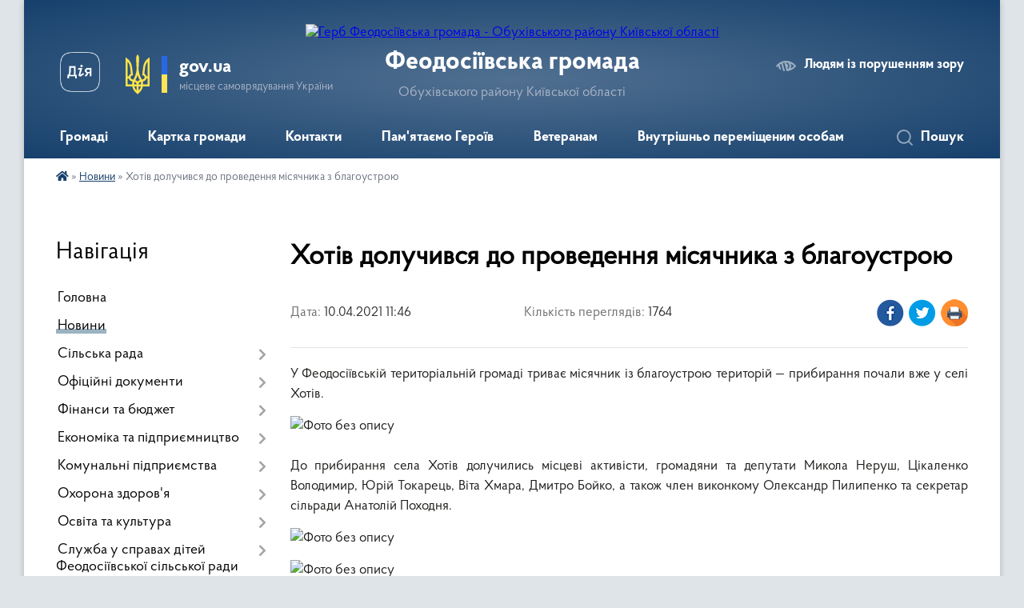

--- FILE ---
content_type: text/html; charset=UTF-8
request_url: https://feodosiivska-gromada.gov.ua/news/1618044536/
body_size: 15331
content:
<!DOCTYPE html>
<html lang="uk">
<head>
	<!--[if IE]><meta http-equiv="X-UA-Compatible" content="IE=edge"><![endif]-->
	<meta charset="utf-8">
	<meta name="viewport" content="width=device-width, initial-scale=1">
	<!--[if IE]><script>
		document.createElement('header');
		document.createElement('nav');
		document.createElement('main');
		document.createElement('section');
		document.createElement('article');
		document.createElement('aside');
		document.createElement('footer');
		document.createElement('figure');
		document.createElement('figcaption');
	</script><![endif]-->
	<title>Хотів долучився до проведення місячника з благоустрою | Феодосіївська громада Обухівського району Київської області</title>
	<meta name="description" content="У Феодосіївській територіальній громаді триває місячник із благоустрою територій &amp;mdash; прибирання почали вже у селі Хотів.. . . . До прибирання села Хотів долучились місцеві активісти, громадяни та депутати Микола Неруш, Цікаленко Володим">
	<meta name="keywords" content="Хотів, долучився, до, проведення, місячника, з, благоустрою, |, Феодосіївська, громада, Обухівського, району, Київської, області">

	
		<meta property="og:image" content="https://rada.info/upload/users_files/04362148/3acd2d2f27ad05c42648682ae9ac8a14.jpg">
	<meta property="og:image:width" content="1280">
	<meta property="og:image:height" content="960">
			<meta property="og:title" content="Хотів долучився до проведення місячника з благоустрою">
			<meta property="og:description" content="У Феодосіївській територіальній громаді триває місячник із благоустрою територій &amp;mdash; прибирання почали вже у селі Хотів.">
			<meta property="og:type" content="article">
	<meta property="og:url" content="https://feodosiivska-gromada.gov.ua/news/1618044536/">
		
		<link rel="apple-touch-icon" sizes="57x57" href="https://gromada.org.ua/apple-icon-57x57.png">
	<link rel="apple-touch-icon" sizes="60x60" href="https://gromada.org.ua/apple-icon-60x60.png">
	<link rel="apple-touch-icon" sizes="72x72" href="https://gromada.org.ua/apple-icon-72x72.png">
	<link rel="apple-touch-icon" sizes="76x76" href="https://gromada.org.ua/apple-icon-76x76.png">
	<link rel="apple-touch-icon" sizes="114x114" href="https://gromada.org.ua/apple-icon-114x114.png">
	<link rel="apple-touch-icon" sizes="120x120" href="https://gromada.org.ua/apple-icon-120x120.png">
	<link rel="apple-touch-icon" sizes="144x144" href="https://gromada.org.ua/apple-icon-144x144.png">
	<link rel="apple-touch-icon" sizes="152x152" href="https://gromada.org.ua/apple-icon-152x152.png">
	<link rel="apple-touch-icon" sizes="180x180" href="https://gromada.org.ua/apple-icon-180x180.png">
	<link rel="icon" type="image/png" sizes="192x192"  href="https://gromada.org.ua/android-icon-192x192.png">
	<link rel="icon" type="image/png" sizes="32x32" href="https://gromada.org.ua/favicon-32x32.png">
	<link rel="icon" type="image/png" sizes="96x96" href="https://gromada.org.ua/favicon-96x96.png">
	<link rel="icon" type="image/png" sizes="16x16" href="https://gromada.org.ua/favicon-16x16.png">
	<link rel="manifest" href="https://gromada.org.ua/manifest.json">
	<meta name="msapplication-TileColor" content="#ffffff">
	<meta name="msapplication-TileImage" content="https://gromada.org.ua/ms-icon-144x144.png">
	<meta name="theme-color" content="#ffffff">
	
	
		<meta name="robots" content="">
	
    <link rel="preload" href="https://cdnjs.cloudflare.com/ajax/libs/font-awesome/5.9.0/css/all.min.css" as="style">
	<link rel="stylesheet" href="https://cdnjs.cloudflare.com/ajax/libs/font-awesome/5.9.0/css/all.min.css" integrity="sha512-q3eWabyZPc1XTCmF+8/LuE1ozpg5xxn7iO89yfSOd5/oKvyqLngoNGsx8jq92Y8eXJ/IRxQbEC+FGSYxtk2oiw==" crossorigin="anonymous" referrerpolicy="no-referrer" />

    <link rel="preload" href="//gromada.org.ua/themes/km2/css/styles_vip.css?v=3.33" as="style">
	<link rel="stylesheet" href="//gromada.org.ua/themes/km2/css/styles_vip.css?v=3.33">
	<link rel="stylesheet" href="//gromada.org.ua/themes/km2/css/103681/theme_vip.css?v=1762201366">
	
		<!--[if lt IE 9]>
	<script src="https://oss.maxcdn.com/html5shiv/3.7.2/html5shiv.min.js"></script>
	<script src="https://oss.maxcdn.com/respond/1.4.2/respond.min.js"></script>
	<![endif]-->
	<!--[if gte IE 9]>
	<style type="text/css">
		.gradient { filter: none; }
	</style>
	<![endif]-->

</head>
<body class="">

	<a href="#top_menu" class="skip-link link" aria-label="Перейти до головного меню (Alt+1)" accesskey="1">Перейти до головного меню (Alt+1)</a>
	<a href="#left_menu" class="skip-link link" aria-label="Перейти до бічного меню (Alt+2)" accesskey="2">Перейти до бічного меню (Alt+2)</a>
    <a href="#main_content" class="skip-link link" aria-label="Перейти до головного вмісту (Alt+3)" accesskey="3">Перейти до текстового вмісту (Alt+3)</a>




	
	<div class="wrap">
		
		<header>
			<div class="header_wrap">
				<div class="logo">
					<a href="https://feodosiivska-gromada.gov.ua/" id="logo" class="form_2">
						<img src="https://rada.info/upload/users_files/04362148/gerb/cropped-ACzze-150150-2.png" alt="Герб Феодосіївська громада - Обухівського району Київської області">
					</a>
				</div>
				<div class="title">
					<div class="slogan_1">Феодосіївська громада</div>
					<div class="slogan_2">Обухівського району Київської області</div>
				</div>
				<div class="gov_ua_block">
					<a class="diia" href="https://diia.gov.ua/" target="_blank" rel="nofollow" title="Державні послуги онлайн"><img src="//gromada.org.ua/themes/km2/img/diia.png" alt="Логотип Diia"></a>
					<img src="//gromada.org.ua/themes/km2/img/gerb.svg" class="gerb" alt="Герб України">
					<span class="devider"></span>
					<div class="title">
						<b>gov.ua</b>
						<span>місцеве самоврядування України</span>
					</div>
				</div>
								<div class="alt_link">
					<a href="#" rel="nofollow" title="Режим високої контастності" onclick="return set_special('d7105c97720db74e9909faec5dbe95c6c8eca086');">Людям із порушенням зору</a>
				</div>
								
				<section class="top_nav">
					<nav class="main_menu" id="top_menu">
						<ul>
														<li class=" has-sub">
								<a href="https://feodosiivska-gromada.gov.ua/gromadi-09-32-39-14-12-2023/"><span>Громаді</span></a>
																<button onclick="return show_next_level(this);" aria-label="Показати підменю"></button>
																								<ul>
																		<li>
										<a href="https://feodosiivska-gromada.gov.ua/gromadskij-bjudzhet-09-21-45-15-09-2021/">Громадський бюджет</a>
																													</li>
																		<li>
										<a href="https://feodosiivska-gromada.gov.ua/gromadski-sluhannya-11-55-38-14-12-2023/">Громадські слухання</a>
																													</li>
																		<li>
										<a href="https://feodosiivska-gromada.gov.ua/gromadski-obgovorennya-11-56-49-14-12-2023/">Громадські обговорення</a>
																													</li>
																										</ul>
															</li>
														<li class="">
								<a href="https://feodosiivska-gromada.gov.ua/structure/"><span>Картка громади</span></a>
																							</li>
														<li class=" has-sub">
								<a href="https://feodosiivska-gromada.gov.ua/feedback/"><span>Контакти</span></a>
																<button onclick="return show_next_level(this);" aria-label="Показати підменю"></button>
																								<ul>
																		<li>
										<a href="https://feodosiivska-gromada.gov.ua/garyacha-liniya-kiivskoi-oblasnoi-vijskovoi-administracii-16-20-36-10-01-2023/">"Гаряча лінія" Київської обласної військової адміністрації</a>
																													</li>
																		<li>
										<a href="https://feodosiivska-gromada.gov.ua/about-us-16-15-06-04-11-2021/">About Us</a>
																													</li>
																										</ul>
															</li>
														<li class=" has-sub">
								<a href="https://feodosiivska-gromada.gov.ua/pamyat-geroiv-21-56-44-20-04-2023/"><span>Пам'ятаємо Героїв</span></a>
																<button onclick="return show_next_level(this);" aria-label="Показати підменю"></button>
																								<ul>
																		<li>
										<a href="https://feodosiivska-gromada.gov.ua/vshanuvannya-pamyati-16-22-14-13-04-2024/">Вшанування пам'яті</a>
																													</li>
																										</ul>
															</li>
														<li class=" has-sub">
								<a href="https://feodosiivska-gromada.gov.ua/veteranam-16-34-19-10-04-2024/"><span>Ветеранам</span></a>
																<button onclick="return show_next_level(this);" aria-label="Показати підменю"></button>
																								<ul>
																		<li>
										<a href="https://feodosiivska-gromada.gov.ua/novini-22-04-02-10-04-2024/">Новини</a>
																													</li>
																		<li>
										<a href="https://feodosiivska-gromada.gov.ua/putivnik-veterana-16-44-11-16-05-2025/">Путівник ветерана</a>
																													</li>
																										</ul>
															</li>
														<li class="">
								<a href="https://feodosiivska-gromada.gov.ua/vnutrishno-peremischenim-osobam-18-41-21-06-03-2025/"><span>Внутрішньо переміщеним особам</span></a>
																							</li>
																				</ul>
					</nav>
					&nbsp;
					<button class="menu-button" id="open-button"><i class="fas fa-bars"></i> Меню сайту</button>
					<a href="https://feodosiivska-gromada.gov.ua/search/" rel="nofollow" class="search_button">Пошук</a>
				</section>
				
			</div>
		</header>
				
		<section class="bread_crumbs">
		<div xmlns:v="http://rdf.data-vocabulary.org/#"><a href="https://feodosiivska-gromada.gov.ua/" title="Головна сторінка"><i class="fas fa-home"></i></a> &raquo; <a href="https://feodosiivska-gromada.gov.ua/news/" aria-current="page">Новини</a>  &raquo; <span>Хотів долучився до проведення місячника з благоустрою</span></div>
	</section>
	
	<section class="center_block">
		<div class="row">
			<div class="grid-25 fr">
				<aside>
				
									
										<div class="sidebar_title">Навігація</div>
										
					<nav class="sidebar_menu" id="left_menu">
						<ul>
														<li class="">
								<a href="https://feodosiivska-gromada.gov.ua/main/"><span>Головна</span></a>
																							</li>
														<li class="active">
								<a href="https://feodosiivska-gromada.gov.ua/news/"><span>Новини</span></a>
																							</li>
														<li class=" has-sub">
								<a href="https://feodosiivska-gromada.gov.ua/stvorennya-gromadi-19-56-59-28-12-2020/"><span>Сільська рада</span></a>
																<button onclick="return show_next_level(this);" aria-label="Показати підменю"></button>
																								<ul>
																		<li class=" has-sub">
										<a href="javascript:;"><span>Керівництво</span></a>
																				<button onclick="return show_next_level(this);" aria-label="Показати підменю"></button>
																														<ul>
																						<li><a href="https://feodosiivska-gromada.gov.ua/golova-gromadi-21-43-45-27-09-2022/"><span>Голова громади</span></a></li>
																						<li><a href="https://feodosiivska-gromada.gov.ua/sekretar-16-22-27-13-12-2023/"><span>Секретар</span></a></li>
																						<li><a href="https://feodosiivska-gromada.gov.ua/zastupnik-silskogo-golovi-17-48-22-28-12-2020/"><span>Заступники сільського голови</span></a></li>
																						<li><a href="https://feodosiivska-gromada.gov.ua/kerujuchij-spravami-16-25-16-12-09-2025/"><span>Керуючий справами</span></a></li>
																																</ul>
																			</li>
																		<li class=" has-sub">
										<a href="https://feodosiivska-gromada.gov.ua/deputati-20-34-33-19-12-2020/"><span>Депутати</span></a>
																				<button onclick="return show_next_level(this);" aria-label="Показати підменю"></button>
																														<ul>
																						<li><a href="https://feodosiivska-gromada.gov.ua/grafik-prijomu-gromadyan-11-06-12-29-03-2021/"><span>Графік прийому громадян</span></a></li>
																						<li><a href="https://feodosiivska-gromada.gov.ua/zviti-deputativ-feodosiivskoi-silskoi-radi-viii-sklikannya-10-32-32-16-08-2024/"><span>Звіти депутатів Феодосіївської сільської ради VIII скликання</span></a></li>
																																</ul>
																			</li>
																		<li class=" has-sub">
										<a href="https://feodosiivska-gromada.gov.ua/postijni-komisii-13-11-29-20-12-2020/"><span>Постійні комісії</span></a>
																				<button onclick="return show_next_level(this);" aria-label="Показати підменю"></button>
																														<ul>
																						<li><a href="https://feodosiivska-gromada.gov.ua/postijni-deputatski-komisii-19-36-08-28-12-2020/"><span>Положення про постійні депутатські комісії</span></a></li>
																						<li><a href="https://feodosiivska-gromada.gov.ua/videozapisi-postijnih-deputatskij-komisij-09-35-13-04-09-2025/"><span>Відеозаписи постійних депутатський комісій</span></a></li>
																																</ul>
																			</li>
																		<li class=" has-sub">
										<a href="https://feodosiivska-gromada.gov.ua/vikonavchij-komitet-17-48-56-28-12-2020/"><span>Виконавчий комітет</span></a>
																				<button onclick="return show_next_level(this);" aria-label="Показати підменю"></button>
																														<ul>
																						<li><a href="https://feodosiivska-gromada.gov.ua/polozhennya-pro-vikonavchij-komitet-19-33-23-29-12-2020/"><span>Положення про виконавчий комітет</span></a></li>
																						<li><a href="https://feodosiivska-gromada.gov.ua/komisii-pri-vikonavchomu-komiteti-feodosiivskoi-silskoi-radi-17-32-51-14-02-2025/"><span>Колегіальні органи при Виконавчому комітеті Феодосіївської сільської ради</span></a></li>
																																</ul>
																			</li>
																		<li class="">
										<a href="https://feodosiivska-gromada.gov.ua/starosti-sil-11-10-02-10-06-2021/"><span>Старости сіл</span></a>
																													</li>
																		<li class=" has-sub">
										<a href="https://feodosiivska-gromada.gov.ua/videotranslyaciya-zasidan-sesij-silskoi-radi-00-13-28-25-12-2022/"><span>Відео-трансляції засідань сесій сільської ради</span></a>
																				<button onclick="return show_next_level(this);" aria-label="Показати підменю"></button>
																														<ul>
																						<li><a href="https://feodosiivska-gromada.gov.ua/2025-rik-14-14-14-28-01-2025/"><span>2025 рік</span></a></li>
																																</ul>
																			</li>
																		<li class="">
										<a href="https://feodosiivska-gromada.gov.ua/feodosiivska-tvk-18-09-00-28-12-2020/"><span>Феодосіївська ТВК</span></a>
																													</li>
																		<li class="">
										<a href="https://feodosiivska-gromada.gov.ua/mizhnarodna-spivpracya-09-09-01-15-09-2022/"><span>Міжнародна співпраця</span></a>
																													</li>
																		<li class="">
										<a href="https://feodosiivska-gromada.gov.ua/vakansiya-21-45-31-17-04-2023/"><span>Вакансії</span></a>
																													</li>
																		<li class="">
										<a href="https://feodosiivska-gromada.gov.ua/vakansii-pidpriemstv-ta-ustanov-ukraini-19-48-49-17-05-2023/"><span>Вакансії підприємств та установ України</span></a>
																													</li>
																										</ul>
															</li>
														<li class=" has-sub">
								<a href="https://feodosiivska-gromada.gov.ua/docs/"><span>Офіційні документи</span></a>
																<button onclick="return show_next_level(this);" aria-label="Показати підменю"></button>
																								<ul>
																		<li class="">
										<a href="https://feodosiivska-gromada.gov.ua/statut-16-54-32-08-12-2021/"><span>Статут</span></a>
																													</li>
																		<li class="">
										<a href="https://feodosiivska-gromada.gov.ua/reglament-radi-20-54-45-28-12-2020/"><span>Регламент ради</span></a>
																													</li>
																		<li class="">
										<a href="https://feodosiivska-gromada.gov.ua/publichna-informaciya-14-13-52-24-06-2021/"><span>Публічна інформація</span></a>
																													</li>
																		<li class="">
										<a href="https://feodosiivska-gromada.gov.ua/publichni-zakupivli-14-41-24-06-05-2021/"><span>Публічні закупівлі</span></a>
																													</li>
																		<li class="">
										<a href="https://feodosiivska-gromada.gov.ua/regulyartoni-akti-09-14-00-05-05-2021/"><span>Регуляторна політика</span></a>
																													</li>
																		<li class="">
										<a href="https://feodosiivska-gromada.gov.ua/otrimannya-dovidok-17-49-10-31-03-2021/"><span>Отримання довідок</span></a>
																													</li>
																		<li class="">
										<a href="https://feodosiivska-gromada.gov.ua/perelik-chinnih-ugod-dogovoriv-memorandumiv-13-25-04-20-09-2023/"><span>Перелік чинних угод, договорів, меморандумів</span></a>
																													</li>
																										</ul>
															</li>
														<li class=" has-sub">
								<a href="https://feodosiivska-gromada.gov.ua/finansi-ta-bjudzhet-16-38-20-13-12-2023/"><span>Фінанси та бюджет</span></a>
																<button onclick="return show_next_level(this);" aria-label="Показати підменю"></button>
																								<ul>
																		<li class="">
										<a href="https://feodosiivska-gromada.gov.ua/viddil-finansiv-feodosiivskoi-silskoi-radi-16-18-26-01-02-2023/"><span>Відділ фінансів Феодосіївської сільської ради</span></a>
																													</li>
																		<li class="">
										<a href="https://feodosiivska-gromada.gov.ua/bjudzhet-gromadi-15-40-20-05-04-2021/"><span>Бюджет</span></a>
																													</li>
																		<li class="">
										<a href="https://feodosiivska-gromada.gov.ua/viddil-finansiv-feodosiivskoi-silskoi-radi-informue-11-46-08-02-02-2023/"><span>Новини відділу фінансів</span></a>
																													</li>
																		<li class="">
										<a href="https://feodosiivska-gromada.gov.ua/rekviziti-dlya-splati-podatkiv-10-24-44-13-01-2023/"><span>Реквізити для сплати податків</span></a>
																													</li>
																		<li class=" has-sub">
										<a href="https://feodosiivska-gromada.gov.ua/miscevi-podatki-ta-zbori-20-15-02-29-12-2020/"><span>Місцеві податки та збори</span></a>
																				<button onclick="return show_next_level(this);" aria-label="Показати підменю"></button>
																														<ul>
																						<li><a href="https://feodosiivska-gromada.gov.ua/selo-hodosivka-09-51-09-30-12-2020/"><span>село Ходосівка</span></a></li>
																						<li><a href="https://feodosiivska-gromada.gov.ua/selo-hotiv-09-51-31-30-12-2020/"><span>село Хотів</span></a></li>
																						<li><a href="https://feodosiivska-gromada.gov.ua/ivankovichi-13-52-14-09-02-2021/"><span>село Іванковичі</span></a></li>
																						<li><a href="https://feodosiivska-gromada.gov.ua/lisniki-13-55-39-09-02-2021/"><span>село Лісники</span></a></li>
																						<li><a href="https://feodosiivska-gromada.gov.ua/gvozdiv-13-55-51-09-02-2021/"><span>село Гвоздів</span></a></li>
																						<li><a href="https://feodosiivska-gromada.gov.ua/roslavichi-13-56-04-09-02-2021/"><span>село Рославичі</span></a></li>
																																</ul>
																			</li>
																		<li class="">
										<a href="https://feodosiivska-gromada.gov.ua/dps-informue-16-11-45-12-04-2024/"><span>ДПС інформує</span></a>
																													</li>
																		<li class="">
										<a href="https://feodosiivska-gromada.gov.ua/turistichnij-zbir-13-02-54-04-02-2025/"><span>Туристичний збір</span></a>
																													</li>
																										</ul>
															</li>
														<li class=" has-sub">
								<a href="https://feodosiivska-gromada.gov.ua/ekonomika-ta-pidpriemnictvo-20-21-05-18-03-2024/"><span>Економіка та підприємництво</span></a>
																<button onclick="return show_next_level(this);" aria-label="Показати підменю"></button>
																								<ul>
																		<li class="">
										<a href="https://feodosiivska-gromada.gov.ua/strategiya-rozvitku-gromadi-20-21-31-18-03-2024/"><span>Стратегія розвитку громади</span></a>
																													</li>
																		<li class="">
										<a href="https://feodosiivska-gromada.gov.ua/pidpriemcyam-20-21-45-18-03-2024/"><span>Підприємцям</span></a>
																													</li>
																		<li class="">
										<a href="https://feodosiivska-gromada.gov.ua/dostupni-ploschi-promislovogo-ta-komercijnogo-priznachennya-20-22-07-18-03-2024/"><span>Доступні площі промислового та комерційного призначення</span></a>
																													</li>
																										</ul>
															</li>
														<li class=" has-sub">
								<a href="https://feodosiivska-gromada.gov.ua/zhkg-ta-blagoustrij-16-42-43-13-12-2023/"><span>Комунальні підприємства</span></a>
																<button onclick="return show_next_level(this);" aria-label="Показати підменю"></button>
																								<ul>
																		<li class=" has-sub">
										<a href="https://feodosiivska-gromada.gov.ua/kp-fudservis-17-07-05-16-07-2022/"><span>КП "Фудсервіс"</span></a>
																				<button onclick="return show_next_level(this);" aria-label="Показати підменю"></button>
																														<ul>
																						<li><a href="https://feodosiivska-gromada.gov.ua/novini-kp-fudservis-11-10-02-17-01-2024/"><span>Новини КП "Фудсервіс"</span></a></li>
																						<li><a href="https://feodosiivska-gromada.gov.ua/korisni-posilannya-11-53-50-31-01-2024/"><span>Корисні посилання</span></a></li>
																																</ul>
																			</li>
																		<li class=" has-sub">
										<a href="https://feodosiivska-gromada.gov.ua/kp-hotiv-17-47-53-16-07-2022/"><span>КП "Хотів"</span></a>
																				<button onclick="return show_next_level(this);" aria-label="Показати підменю"></button>
																														<ul>
																						<li><a href="https://feodosiivska-gromada.gov.ua/kp-hotiv-informue-14-51-51-10-05-2023/"><span>Новини КП "Хотів"</span></a></li>
																																</ul>
																			</li>
																		<li class=" has-sub">
										<a href="https://feodosiivska-gromada.gov.ua/kp-hodosivske-17-08-40-16-07-2022/"><span>КП "Ходосівське"</span></a>
																				<button onclick="return show_next_level(this);" aria-label="Показати підменю"></button>
																														<ul>
																						<li><a href="https://feodosiivska-gromada.gov.ua/novini-kp-hodosivske-15-24-19-23-07-2022/"><span>Новини КП "Ходосівське"</span></a></li>
																						<li><a href="https://feodosiivska-gromada.gov.ua/zviti-kp-hodosivske-00-33-21-25-09-2022/"><span>Звіти КП "Ходосівське"</span></a></li>
																						<li><a href="https://feodosiivska-gromada.gov.ua/vodogin-22-41-51-22-02-2023/"><span>Водогін</span></a></li>
																																</ul>
																			</li>
																		<li class="">
										<a href="https://feodosiivska-gromada.gov.ua/kp-hodkomunservis-23-17-09-17-08-2023/"><span>КП "Феодосіївські муніципальні послуги"</span></a>
																													</li>
																										</ul>
															</li>
														<li class=" has-sub">
								<a href="https://feodosiivska-gromada.gov.ua/ohorona-zdorovya-16-27-16-13-08-2024/"><span>Охорона здоров'я</span></a>
																<button onclick="return show_next_level(this);" aria-label="Показати підменю"></button>
																								<ul>
																		<li class="">
										<a href="https://feodosiivska-gromada.gov.ua/programa-mentalnogo-zdorovya-16-26-16-13-08-2024/"><span>Програма ментального здоров'я "Ти Як?"</span></a>
																													</li>
																		<li class=" has-sub">
										<a href="https://feodosiivska-gromada.gov.ua/medichni-zakladi-09-55-19-30-12-2020/"><span>Медичні заклади</span></a>
																				<button onclick="return show_next_level(this);" aria-label="Показати підменю"></button>
																														<ul>
																						<li><a href="https://feodosiivska-gromada.gov.ua/programa-dostupni-liki-11-29-52-14-12-2023/"><span>Програма "Доступні ліки"</span></a></li>
																						<li><a href="https://feodosiivska-gromada.gov.ua/programa-medichnih-garantij-11-30-31-14-12-2023/"><span>Програма медичних гарантій</span></a></li>
																						<li><a href="https://feodosiivska-gromada.gov.ua/publichni-zakupivli-10-29-34-17-10-2024/"><span>Публічні закупівлі</span></a></li>
																																</ul>
																			</li>
																		<li class="">
										<a href="https://feodosiivska-gromada.gov.ua/novini-21-47-26-30-01-2025/"><span>Новини</span></a>
																													</li>
																										</ul>
															</li>
														<li class=" has-sub">
								<a href="https://feodosiivska-gromada.gov.ua/viddil-gumanitarnogo-rozvitku-09-29-04-24-08-2023/"><span>Освіта та культура</span></a>
																<button onclick="return show_next_level(this);" aria-label="Показати підменю"></button>
																								<ul>
																		<li class="">
										<a href="https://feodosiivska-gromada.gov.ua/zakladi-osviti-18-11-14-28-12-2020/"><span>Заклади освіти</span></a>
																													</li>
																		<li class="">
										<a href="https://feodosiivska-gromada.gov.ua/zakladi-kulturi-20-52-57-28-12-2020/"><span>Заклади культури</span></a>
																													</li>
																		<li class="">
										<a href="https://feodosiivska-gromada.gov.ua/biblioteki-15-14-34-13-04-2021/"><span>Бібліотеки</span></a>
																													</li>
																		<li class="">
										<a href="https://feodosiivska-gromada.gov.ua/centr-kulturi-feodosiivskoi-silskoi-teritorialnoi-gromadi-00-01-43-25-12-2022/"><span>Центр надання культурних послуг Феодосіївської сільської територіальної громади</span></a>
																													</li>
																		<li class="">
										<a href="https://feodosiivska-gromada.gov.ua/novini-sferi-osviti-kulturi-i-sportu-15-01-09-29-05-2024/"><span>Відділ гуманітарного розвитку громади</span></a>
																													</li>
																										</ul>
															</li>
														<li class=" has-sub">
								<a href="https://feodosiivska-gromada.gov.ua/sluzhba-u-spraah-ditej-ta-simi-23-10-35-30-01-2023/"><span>Служба у справах дітей  Феодосіївської сільської ради</span></a>
																<button onclick="return show_next_level(this);" aria-label="Показати підменю"></button>
																								<ul>
																		<li class="">
										<a href="https://feodosiivska-gromada.gov.ua/zapobigannya-ta-protidiya-domashnomu-nasilstvu-23-13-12-30-01-2023/"><span>Запобігання та протидія домашньому насильству</span></a>
																													</li>
																		<li class="">
										<a href="https://feodosiivska-gromada.gov.ua/sluzhba-u-spravah-ditej-ta-simi-informue-23-11-44-24-07-2023/"><span>Новини Служби у справах дітей та сім'ї</span></a>
																													</li>
																		<li class="">
										<a href="https://feodosiivska-gromada.gov.ua/programa-vidnovi-dim-09-11-38-18-10-2023/"><span>Програма "Віднови ДІМ"</span></a>
																													</li>
																										</ul>
															</li>
														<li class=" has-sub">
								<a href="https://feodosiivska-gromada.gov.ua/socialnij-zahist-naselennya-12-16-22-27-07-2022/"><span>Соціальний захист населення</span></a>
																<button onclick="return show_next_level(this);" aria-label="Показати підменю"></button>
																								<ul>
																		<li class="">
										<a href="https://feodosiivska-gromada.gov.ua/novini-15-28-43-08-04-2024/"><span>Відділ соціального захисту населення</span></a>
																													</li>
																		<li class="">
										<a href="https://feodosiivska-gromada.gov.ua/novini-viddilu-socialnogo-zahistu-12-19-11-27-07-2022/"><span>Новини</span></a>
																													</li>
																		<li class=" has-sub">
										<a href="https://feodosiivska-gromada.gov.ua/miscevi-programi-15-11-31-27-07-2022/"><span>Місцеві цільові програми</span></a>
																				<button onclick="return show_next_level(this);" aria-label="Показати підменю"></button>
																														<ul>
																						<li><a href="https://feodosiivska-gromada.gov.ua/2024-rik-11-51-13-06-02-2025/"><span>2024 рік</span></a></li>
																						<li><a href="https://feodosiivska-gromada.gov.ua/2025-rik-11-51-58-06-02-2025/"><span>2025 рік</span></a></li>
																																</ul>
																			</li>
																		<li class=" has-sub">
										<a href="https://feodosiivska-gromada.gov.ua/povidomna-reestraciya-kolektivnih-dogovoriv-19-27-15-07-08-2022/"><span>Повідомна реєстрація колективних договорів</span></a>
																				<button onclick="return show_next_level(this);" aria-label="Показати підменю"></button>
																														<ul>
																						<li><a href="https://feodosiivska-gromada.gov.ua/reestr-kolektivnih-dogovoriv-19-28-32-07-08-2022/"><span>Реєстр колективних договорів</span></a></li>
																																</ul>
																			</li>
																		<li class="">
										<a href="https://feodosiivska-gromada.gov.ua/socialni-poslugi-15-28-26-08-04-2024/"><span>Соціальні послуги</span></a>
																													</li>
																										</ul>
															</li>
														<li class=" has-sub">
								<a href="https://feodosiivska-gromada.gov.ua/policejskij-oficer-gromadi-11-14-21-03-02-2022/"><span>Безпека громади</span></a>
																<button onclick="return show_next_level(this);" aria-label="Показати підменю"></button>
																								<ul>
																		<li class="">
										<a href="https://feodosiivska-gromada.gov.ua/oficer-gromadi-08-34-26-25-07-2022/"><span>Офіцери громади</span></a>
																													</li>
																		<li class="">
										<a href="https://feodosiivska-gromada.gov.ua/pozhezhna-ohorona-08-39-38-25-07-2022/"><span>Пожежна охорона</span></a>
																													</li>
																		<li class="">
										<a href="https://feodosiivska-gromada.gov.ua/ukrittya-11-25-13-14-12-2023/"><span>Укриття</span></a>
																													</li>
																		<li class="">
										<a href="https://feodosiivska-gromada.gov.ua/punkti-nezlamnosti-11-25-46-14-12-2023/"><span>Пункти незламності</span></a>
																													</li>
																		<li class=" has-sub">
										<a href="https://feodosiivska-gromada.gov.ua/civilnij-zahist-ta-vijskovij-oblik-13-53-22-27-07-2022/"><span>Цивільний захист та військовий облік</span></a>
																				<button onclick="return show_next_level(this);" aria-label="Показати підменю"></button>
																														<ul>
																						<li><a href="https://feodosiivska-gromada.gov.ua/informaciya-dlya-naselennya-13-59-57-27-07-2022/"><span>Інформація для населення</span></a></li>
																																</ul>
																			</li>
																										</ul>
															</li>
														<li class="">
								<a href="https://feodosiivska-gromada.gov.ua/viddil-zemelnih-vidnosin-informue-15-54-58-27-07-2022/"><span>Земельні відносини</span></a>
																							</li>
														<li class=" has-sub">
								<a href="https://feodosiivska-gromada.gov.ua/viddil-mistobuduvannya-ta-arhitekturi-informue-11-30-18-27-07-2022/"><span>Містобудування та архітектура</span></a>
																<button onclick="return show_next_level(this);" aria-label="Показати підменю"></button>
																								<ul>
																		<li class="">
										<a href="https://feodosiivska-gromada.gov.ua/rozyasnennya-schodo-poryadku-otrimannya-mistobudivnih-umov-ta-obmezhen-dlya-zabudovi-zemelnoi-dilyanki-na-teritorii-feodosiivskoi-silskoi-ra-16-31-25-/"><span>Роз'яснення щодо порядку отримання містобудівних умов та обмежень для забудови земельної ділянки на території Феодосіївської сільської ради</span></a>
																													</li>
																		<li class="">
										<a href="https://feodosiivska-gromada.gov.ua/rozyasnennya-schodo-proceduri-prisvoennya-zmini-koriguvannya-anuljuvannya-adresi-ob’ekta-neruhomogo-majna-na-teritorii-feodosiivskoi-silsk-16-56-59-02/"><span>Роз'яснення щодо процедури присвоєння, зміни, коригування, анулювання адреси об’єкта нерухомого майна на території  Феодосіївської сільської ради</span></a>
																													</li>
																		<li class="">
										<a href="https://feodosiivska-gromada.gov.ua/rozyasnennya-schodo-poryadku-otrimannya-budivelnogo-pasporta-zabudovi-zemelnoi-dilyanki-na-teritorii-feodosiivskoi-silskoi-radi-16-51-40-02-11-2022/"><span>Роз'яснення щодо порядку отримання будівельного паспорта забудови земельної ділянки на території Феодосіївської сільської ради</span></a>
																													</li>
																										</ul>
															</li>
														<li class=" has-sub">
								<a href="https://feodosiivska-gromada.gov.ua/cnap-13-10-20-30-08-2021/"><span>ЦНАП</span></a>
																<button onclick="return show_next_level(this);" aria-label="Показати підменю"></button>
																								<ul>
																		<li class="">
										<a href="https://feodosiivska-gromada.gov.ua/cnap-informue-16-28-29-01-02-2023/"><span>Новини ЦНАП</span></a>
																													</li>
																										</ul>
															</li>
														<li class="">
								<a href="https://feodosiivska-gromada.gov.ua/ochischennya-vladi-12-44-42-12-09-2025/"><span>Очищення влади</span></a>
																							</li>
														<li class="">
								<a href="https://feodosiivska-gromada.gov.ua/bezbarernist-15-31-39-24-06-2025/"><span>Безбар'єрність</span></a>
																							</li>
														<li class=" has-sub">
								<a href="https://feodosiivska-gromada.gov.ua/zapobigannya-korupcii-15-50-11-19-05-2025/"><span>Запобігання корупції</span></a>
																<button onclick="return show_next_level(this);" aria-label="Показати підменю"></button>
																								<ul>
																		<li class="">
										<a href="https://feodosiivska-gromada.gov.ua/upovnovazhena-osoba-15-51-23-19-05-2025/"><span>Уповноважена особа</span></a>
																													</li>
																		<li class="">
										<a href="https://feodosiivska-gromada.gov.ua/antikorupcijne-zakonodavstvo-15-51-42-19-05-2025/"><span>Антикорупційне законодавство</span></a>
																													</li>
																		<li class="">
										<a href="https://feodosiivska-gromada.gov.ua/kudi-poskarzhitisya-na-korupciju-15-52-18-19-05-2025/"><span>Повідомити про корупцію</span></a>
																													</li>
																		<li class="">
										<a href="https://feodosiivska-gromada.gov.ua/spivpracya-z-vikrivachami-15-52-50-19-05-2025/"><span>Співпраця з викривачами</span></a>
																													</li>
																										</ul>
															</li>
														<li class="">
								<a href="https://feodosiivska-gromada.gov.ua/protidiya-domashnomu-nasilstvu-14-25-11-14-10-2025/"><span>Протидія домашньому насильству</span></a>
																							</li>
														<li class="">
								<a href="https://feodosiivska-gromada.gov.ua/strategiya-rozvitku-feodosiivskoi- gromadi-14-41-56-22-08-2025/"><span>Стратегія розвитку Феодосіївської  громади</span></a>
																							</li>
														<li class=" has-sub">
								<a href="https://feodosiivska-gromada.gov.ua/ukrainska-nacionalna-ta-gromadyanska-identichnist-13-28-59-11-08-2025/"><span>Українська національна та громадянська ідентичність</span></a>
																<button onclick="return show_next_level(this);" aria-label="Показати підменю"></button>
																								<ul>
																		<li class="">
										<a href="https://feodosiivska-gromada.gov.ua/koordinacijna-rada-13-29-21-11-08-2025/"><span>Координаційна рада</span></a>
																													</li>
																										</ul>
															</li>
													</ul>
						
												
					</nav>

											<div class="sidebar_title">Публічні закупівлі</div>	
<div class="petition_block">

		<p><a href="https://feodosiivska-gromada.gov.ua/prozorro/" title="Публічні закупівлі Прозорро"><img src="//gromada.org.ua/themes/km2/img/prozorro_logo.png?v=2025" alt="Prozorro"></a></p>
	
		<p><a href="https://feodosiivska-gromada.gov.ua/openbudget/" title="Відкритий бюджет"><img src="//gromada.org.ua/themes/km2/img/openbudget_logo.png?v=2025" alt="OpenBudget"></a></p>
	
		<p><a href="https://feodosiivska-gromada.gov.ua/plans/" title="План державних закупівель"><img src="//gromada.org.ua/themes/km2/img/plans_logo.png?v=2025" alt="План державних закупівель"></a></p>
	
</div>									
											<div class="sidebar_title">Особистий кабінет користувача</div>

<div class="petition_block">

		<div class="alert alert-warning">
		Ви не авторизовані. Для того, щоб мати змогу створювати або пітримувати петиції, взяти участь в громадських обговореннях, голосувати за бюджетні проекти,<br>
		<a href="#auth_petition" class="open-popup add_petition btn btn-yellow btn-small btn-block" style="margin-top: 10px;"><i class="fa fa-user"></i> авторизуйтесь</a>
	</div>
		
			<h2 style="margin: 30px 0;">Система петицій</h2>
		
					<div class="none_petition">Немає петицій, за які можна голосувати</div>
							<p style="margin-bottom: 10px;"><a href="https://feodosiivska-gromada.gov.ua/all_petitions/" class="btn btn-grey btn-small btn-block"><i class="fas fa-clipboard-list"></i> Всі петиції (13)</a></p>
				
		
			<h2 style="margin: 30px 0;">Бюджет участі</h2>
		<div class="alert alert-info">
							<p>Голосування завершено. Визначення проектів-переможців</p>
				<p style="margin-top: 10px;"><a href="https://feodosiivska-gromada.gov.ua/budgets/" class="btn btn-grey btn-small btn-block"><i class="fas fa-info-circle"></i> Переглянути проекти</a></p>
					</div>
	
</div>
					
											<div class="sidebar_title">Черга в садочок</div>
						<div class="records_block">
							<p><a href="https://feodosiivska-gromada.gov.ua/queue/" class="btn btn-large btn-block btn-yellow"><i class="fas fa-child"></i> Подати документи</a></p>
							<p><a href="https://feodosiivska-gromada.gov.ua/queue_search/" class="btn btn-small btn-grey"><i class="fas fa-search"></i> Перевірити стан заявки</a></p>
						</div>
					
					
											<div class="sidebar_title">Звернення до посадовця</div>

<div class="appeals_block">

	
		
		<div class="row sidebar_persons">
						<div class="grid-30">
				<div class="one_sidebar_person">
					<div class="img"><a href="https://feodosiivska-gromada.gov.ua/persons/1110/"><img src="https://rada.info/upload/users_files/04362148/deputats/309026076_180367501218613_4872686349749633590_n.jpg" alt="Пилипенко Олександр Миколайович"></a></div>
					<div class="title"><a href="https://feodosiivska-gromada.gov.ua/persons/1110/">Пилипенко Олександр Миколайович</a></div>
				</div>
			</div>
						<div class="grid-30">
				<div class="one_sidebar_person">
					<div class="img"><a href="https://feodosiivska-gromada.gov.ua/persons/1111/"><img src="https://rada.info/upload/users_files/04362148/deputats/d0ad8642ff993b3f8bb6b7e5d224bdfe.jpg" alt="Михайленко Віктор Миколайович"></a></div>
					<div class="title"><a href="https://feodosiivska-gromada.gov.ua/persons/1111/">Михайленко Віктор Миколайович</a></div>
				</div>
			</div>
						<div class="grid-30">
				<div class="one_sidebar_person">
					<div class="img"><a href="https://feodosiivska-gromada.gov.ua/persons/1112/"><img src="https://rada.info/upload/users_files/04362148/deputats/222e5c8adeabadc0cf8b097ac17dfd5f_1.jpg" alt="Романенко Тетяна Степанівна"></a></div>
					<div class="title"><a href="https://feodosiivska-gromada.gov.ua/persons/1112/">Романенко Тетяна Степанівна</a></div>
				</div>
			</div>
						<div class="grid-30">
				<div class="one_sidebar_person">
					<div class="img"><a href="https://feodosiivska-gromada.gov.ua/persons/1205/"><img src="https://rada.info/upload/users_files/04362148/deputats/0eb21f6b0e52fc7db67e9ebbd0b94db7.jpg" alt="Цікаленко Володимир Миколайович"></a></div>
					<div class="title"><a href="https://feodosiivska-gromada.gov.ua/persons/1205/">Цікаленко Володимир Миколайович</a></div>
				</div>
			</div>
						<div class="grid-30">
				<div class="one_sidebar_person">
					<div class="img"><a href="https://feodosiivska-gromada.gov.ua/persons/1336/"><img src="https://rada.info/upload/users_files/04362148/deputats/11111.jpg" alt="Візирський Дмитро Миколайович"></a></div>
					<div class="title"><a href="https://feodosiivska-gromada.gov.ua/persons/1336/">Візирський Дмитро Миколайович</a></div>
				</div>
			</div>
						<div class="clearfix"></div>
		</div>

						
				<p class="center appeal_cabinet"><a href="#auth_person" class="alert-link open-popup"><i class="fas fa-unlock-alt"></i> Кабінет посадової особи</a></p>
			
	
</div>					
										<div id="banner_block">

						<p style="text-align: center;"><a rel="nofollow" href="https://www.president.gov.ua/" target="_blank"><img alt="Фото без опису"  src="https://rada.info/upload/users_files/04362148/562cef960b804e8ae74a8be0c2febe0c.png" style="width: 260px; height: 85px;" /></a></p>

<p style="text-align: center;"><a rel="nofollow" href="https://www.rada.gov.ua/" target="_blank"><img alt="Фото без опису"  src="https://rada.info/upload/users_files/04362148/8ee875c435be2647baa39fe9bd12f45f.png" style="width: 260px; height: 85px;" /></a></p>

<p style="text-align: center;"><a rel="nofollow" href="https://www.kmu.gov.ua/" target="_blank"><img alt="Фото без опису"  src="https://rada.info/upload/users_files/04362148/3692c9507c7149d812b6a69bd1fb3197.png" style="width: 260px; height: 85px;" /></a></p>

<p style="text-align: center;"><a rel="nofollow" href="https://kor.gov.ua/" target="_blank"><img alt="Фото без опису"  src="https://rada.info/upload/users_files/04362148/4b7a5fab23d51fae59460244219eee03.jpg" style="width: 260px; height: 69px;" /></a></p>

<p style="text-align: center;"><a rel="nofollow" href="http://koda.gov.ua/" target="_blank"><img alt="Фото без опису"  src="https://rada.info/upload/users_files/04362148/dbcfe0cbc1d50abfd0f6e64c192215e2.jpg" style="width: 260px; height: 104px;" /></a></p>

<p style="text-align: center;"><a rel="nofollow" href="https://cnapfeodos.gov.ua/" target="_blank"><img alt="Фото без опису"  src="https://rada.info/upload/users_files/04362148/11f40e365692b30cecc5bdb20f6320f6.png" style="width: 260px; height: 85px;" /></a></p>

<p style="text-align: center;"><a rel="nofollow" href="https://center.diia.gov.ua/" target="_blank"><img alt="Фото без опису"  src="https://rada.info/upload/users_files/04362148/aa1225ce43c77df13303d239ee030fdf.png" style="width: 238px; height: 70px;" /></a></p>

<p style="text-align: center;"><a rel="nofollow" href="http://fds.osv.org.ua/"><img alt="Фото без опису"  src="https://rada.info/upload/users_files/04362148/d1f5cbd87841636015e3843b2c9deeba.jpg" style="width: 260px; height: 104px;" /></a></p>

<p style="text-align: center;"><a rel="nofollow" href="http://www.ckmhodosivka.com.ua/"><img alt="Фото без опису"  src="https://rada.info/upload/users_files/04362148/60e8311a5bb16e9e847f65f3815da309.jpg" style="width: 260px; height: 104px;" /></a></p>

<p style="text-align: center;"><a rel="nofollow" href="https://auc.org.ua/" target="_blank"><img alt="Фото без опису"  src="https://rada.info/upload/users_files/04362148/90c1395127c4ff93511c3ece65f4be5b.jpg" style="width: 260px; height: 115px;" /></a></p>

<p style="text-align: center;"><a rel="nofollow" href="https://www.facebook.com/groups/1147277116022645/?multi_permalinks=1285561735527515&amp;notif_id=1656620181692010&amp;notif_t=feedback_reaction_generic&amp;ref=notif"><img alt="Фото без опису"  src="https://rada.info/upload/users_files/04362148/979873b3247b518829439823aaa444d6.png" style="width: 260px; height: 107px;" /></a></p>
						<div class="clearfix"></div>

						<!-- Google tag (gtag.js) -->
<script async src="https://www.googletagmanager.com/gtag/js?id=G-819QH60RYW"></script>
<script>
  window.dataLayer = window.dataLayer || [];
  function gtag(){dataLayer.push(arguments);}
  gtag('js', new Date());

  gtag('config', 'G-819QH60RYW');
</script>
						<div class="clearfix"></div>

					</div>
				
				</aside>
			</div>
			<div class="grid-75">

				<main id="main_content">

																		<h1>Хотів долучився до проведення місячника з благоустрою</h1>


<div class="row ">
	<div class="grid-30 one_news_date">
		Дата: <span>10.04.2021 11:46</span>
	</div>
	<div class="grid-30 one_news_count">
		Кількість переглядів: <span>1764</span>
	</div>
		<div class="grid-30 one_news_socials">
		<button class="social_share" data-type="fb"><img src="//gromada.org.ua/themes/km2/img/share/fb.png" alt="Іконка Фейсбук"></button>
		<button class="social_share" data-type="tw"><img src="//gromada.org.ua/themes/km2/img/share/tw.png" alt="Іконка Твітер"></button>
		<button class="print_btn" onclick="window.print();"><img src="//gromada.org.ua/themes/km2/img/share/print.png" alt="Іконка принтера"></button>
	</div>
		<div class="clearfix"></div>
</div>

<hr>

<p style="text-align: justify;">У Феодосіївській територіальній громаді триває місячник із благоустрою територій &mdash; прибирання почали вже у селі Хотів.</p>

<p style="text-align: justify;"><img alt="Фото без опису"  alt="" src="https://rada.info/upload/users_files/04362148/3acd2d2f27ad05c42648682ae9ac8a14.jpg" style="width: 630px; height: 473px;" /><br />
<br />
До прибирання села Хотів долучились місцеві активісти, громадяни та депутати Микола Неруш, Цікаленко Володимир, Юрій Токарець, Віта Хмара, Дмитро Бойко, а також член виконкому Олександр Пилипенко та секретар сільради Анатолій Походня.</p>

<p style="text-align: justify;"><img alt="Фото без опису"  alt="" src="https://rada.info/upload/users_files/04362148/84b6bf65852411ace60e9c36209b99ad.jpg" style="width: 630px; height: 473px;" /></p>

<p style="text-align: justify;"><img alt="Фото без опису"  alt="" src="https://rada.info/upload/users_files/04362148/3a8c03280a5a6397558924fbb0193e01.jpg" style="width: 630px; height: 473px;" /></p>

<p style="text-align: justify;">Захід відбувся за підтримки Віктора Михайленка, який надав технічну та організаційну допомогу під час прибирання Хотова.</p>

<p style="text-align: justify;"><img alt="Фото без опису"  alt="" src="https://rada.info/upload/users_files/04362148/badde93fce8a63898929d93accd9241e.jpg" style="width: 640px; height: 480px;" /></p>

<p style="text-align: justify;"><br />
<img alt="Фото без опису"  alt="" src="https://rada.info/upload/users_files/04362148/dc81533143dccfa62a4268144e90870f.jpg" style="width: 630px; height: 840px;" /><br />
Так, учасники акції розчистили&nbsp;дороги, обрізали&nbsp;сухі гілки дерев, зібрали&nbsp;сухе гілля тощо.</p>

<p style="text-align: justify;"><img alt="Фото без опису"  alt="" src="https://rada.info/upload/users_files/04362148/213f04006445d732d070a47c69a2d541.jpg" style="width: 630px; height: 840px;" /></p>

<p style="text-align: justify;"><img alt="Фото без опису"  alt="" src="https://rada.info/upload/users_files/04362148/6904be9d572ea24515192489713f8402.jpg" style="width: 630px; height: 840px;" /><br />
<br />
Варто зазначити, що місячник триватиме до 30 квітня.</p>

<p style="text-align: justify;">Комунальні підприємства приберуть сквери, парки, очистять від сміття водойми, лісосмуги, а також ліквідують незаконні сміттєзвалища.</p>
<div class="clearfix"></div>

<hr>



<p><a href="https://feodosiivska-gromada.gov.ua/news/" class="btn btn-grey">&laquo; повернутися</a></p>											
				</main>
				
			</div>
			<div class="clearfix"></div>
		</div>
	</section>
	
	
	<footer>
		
		<div class="row">
			<div class="grid-40 socials">
				<p>
					<a href="https://gromada.org.ua/rss/103681/" rel="nofollow" target="_blank" title="RSS-стрічка новин"><i class="fas fa-rss"></i></a>
										<a href="https://feodosiivska-gromada.gov.ua/feedback/#chat_bot" title="Наша громада в смартфоні"><i class="fas fa-robot"></i></a>
																				<a href="https://www.facebook.com/profile.php?id=61555711280246" rel="nofollow" target="_blank" title="Сторінка у Фейсбук"><i class="fab fa-facebook-f"></i></a>					<a href="https://www.youtube.com/channel/UCR-wY-tvJAmEFj-l5oWIKvQ" rel="nofollow" target="_blank" title="Канал Youtube"><i class="fab fa-youtube"></i></a>										<a href="https://feodosiivska-gromada.gov.ua/sitemap/" title="Мапа сайту"><i class="fas fa-sitemap"></i></a>
				</p>
				<p class="copyright">Феодосіївська громада - 2020-2025 &copy; Весь контент доступний за ліцензією <a href="https://creativecommons.org/licenses/by/4.0/deed.uk" target="_blank" rel="nofollow">Creative Commons Attribution 4.0 International License</a>, якщо не зазначено інше.</p>
			</div>
			<div class="grid-20 developers">
				<a href="https://vlada.ua/" rel="nofollow" target="_blank" title="Перейти на сайт платформи VladaUA"><img src="//gromada.org.ua/themes/km2/img/vlada_online.svg?v=ua" class="svg" alt="Логотип платформи VladaUA"></a><br>
				<span>офіційні сайти &laquo;під ключ&raquo;</span><br>
				для органів державної влади
			</div>
			<div class="grid-40 admin_auth_block">
								<p class="first"><a href="#" rel="nofollow" class="alt_link" onclick="return set_special('d7105c97720db74e9909faec5dbe95c6c8eca086');">Людям із порушенням зору</a></p>
				<p><a href="#auth_block" class="open-popup" title="Вхід в адмін-панель сайту"><i class="fa fa-lock"></i></a></p>
				<p class="sec"><a href="#auth_block" class="open-popup">Вхід для адміністратора</a></p>
				<div id="google_translate_element" style="text-align: left;width: 202px;float: right;margin-top: 13px;"></div>
							</div>
			<div class="clearfix"></div>
		</div>

	</footer>

	</div>

		
	



<a href="#" id="Go_Top"><i class="fas fa-angle-up"></i></a>
<a href="#" id="Go_Top2"><i class="fas fa-angle-up"></i></a>

<script type="text/javascript" src="//gromada.org.ua/themes/km2/js/jquery-3.6.0.min.js"></script>
<script type="text/javascript" src="//gromada.org.ua/themes/km2/js/jquery-migrate-3.3.2.min.js"></script>
<script type="text/javascript" src="//gromada.org.ua/themes/km2/js/flickity.pkgd.min.js"></script>
<script type="text/javascript" src="//gromada.org.ua/themes/km2/js/flickity-imagesloaded.js"></script>
<script type="text/javascript">
	$(document).ready(function(){
		$(".main-carousel .carousel-cell.not_first").css("display", "block");
	});
</script>
<script type="text/javascript" src="//gromada.org.ua/themes/km2/js/icheck.min.js"></script>
<script type="text/javascript" src="//gromada.org.ua/themes/km2/js/superfish.min.js?v=2"></script>



<script type="text/javascript" src="//gromada.org.ua/themes/km2/js/functions_unpack.js?v=5.17"></script>
<script type="text/javascript" src="//gromada.org.ua/themes/km2/js/hoverIntent.js"></script>
<script type="text/javascript" src="//gromada.org.ua/themes/km2/js/jquery.magnific-popup.min.js?v=1.1"></script>
<script type="text/javascript" src="//gromada.org.ua/themes/km2/js/jquery.mask.min.js"></script>


	


<script type="text/javascript" src="//translate.google.com/translate_a/element.js?cb=googleTranslateElementInit"></script>
<script type="text/javascript">
	function googleTranslateElementInit() {
		new google.translate.TranslateElement({
			pageLanguage: 'uk',
			includedLanguages: 'de,en,es,fr,pl,hu,bg,ro,da,lt',
			layout: google.translate.TranslateElement.InlineLayout.SIMPLE,
			gaTrack: true,
			gaId: 'UA-71656986-1'
		}, 'google_translate_element');
	}
</script>

<script>
  (function(i,s,o,g,r,a,m){i["GoogleAnalyticsObject"]=r;i[r]=i[r]||function(){
  (i[r].q=i[r].q||[]).push(arguments)},i[r].l=1*new Date();a=s.createElement(o),
  m=s.getElementsByTagName(o)[0];a.async=1;a.src=g;m.parentNode.insertBefore(a,m)
  })(window,document,"script","//www.google-analytics.com/analytics.js","ga");

  ga("create", "UA-71656986-1", "auto");
  ga("send", "pageview");

</script>

<script async
src="https://www.googletagmanager.com/gtag/js?id=UA-71656986-2"></script>
<script>
   window.dataLayer = window.dataLayer || [];
   function gtag(){dataLayer.push(arguments);}
   gtag("js", new Date());

   gtag("config", "UA-71656986-2");
</script>



<div style="display: none;">
								<div id="get_gromada_ban" class="dialog-popup s">

	<div class="logo"><img src="//gromada.org.ua/themes/km2/img/logo.svg" class="svg"></div>
    <h4>Код для вставки на сайт</h4>
	
    <div class="form-group">
        <img src="//gromada.org.ua/gromada_orgua_88x31.png">
    </div>
    <div class="form-group">
        <textarea id="informer_area" class="form-control"><a href="https://gromada.org.ua/" target="_blank"><img src="https://gromada.org.ua/gromada_orgua_88x31.png" alt="Gromada.org.ua - веб сайти діючих громад України" /></a></textarea>
    </div>
	
</div>			<div id="auth_block" class="dialog-popup s" role="dialog" aria-modal="true" aria-labelledby="auth_block_label">

	<div class="logo"><img src="//gromada.org.ua/themes/km2/img/logo.svg" class="svg"></div>
    <h4 id="auth_block_label">Вхід для адміністратора</h4>
    <form action="//gromada.org.ua/n/actions/" method="post">

		
        
        <div class="form-group">
            <label class="control-label" for="login">Логін: <span>*</span></label>
            <input type="text" class="form-control" name="login" id="login" value="" autocomplete="username" required>
        </div>
        <div class="form-group">
            <label class="control-label" for="password">Пароль: <span>*</span></label>
            <input type="password" class="form-control" name="password" id="password" value="" autocomplete="current-password" required>
        </div>
        <div class="form-group center">
            <input type="hidden" name="object_id" value="103681">
			<input type="hidden" name="back_url" value="https://feodosiivska-gromada.gov.ua/news/1618044536/">
            <button type="submit" class="btn btn-yellow" name="pAction" value="login_as_admin_temp">Авторизуватись</button>
        </div>
		

    </form>

</div>


			
						
						<div id="add_consultation" class="dialog-popup">

    <h4>Створення нового проекту</h4>

    
    <form action="//gromada.org.ua/n/actions/" method="post" enctype="multipart/form-data">

		<div class="row">
			<div class="grid-70">
				<div class="form-group">
					<label for="add_consultation_author" class="control-label">Ініціатор: <span>*</span></label>
					<input type="text" class="form-control" id="add_consultation_author" name="author" value="" placeholder="ПІП людини або назва організації" required>
				</div>
			</div>
			<div class="grid-30">
				<div class="form-group">
					<label for="add_consultation_days" class="control-label">Діб на обговорення: <span>*</span></label>
					<input type="number" class="form-control" id="add_consultation_days" name="count_days" min="5" value="30" required>
				</div>
			</div>
		</div>
        <div class="form-group">
            <label for="add_consultation_title" class="control-label">Назва проекту: <span>*</span></label>
            <input type="text" class="form-control" id="add_consultation_title" name="title" value="" required>
        </div>
        <div class="form-group">
            <label for="add_consultation_text" class="control-label">Зміст проекту для обговорення:</label>
            <textarea id="add_consultation_text" name="text"></textarea>
        </div>
		
		<div class="alert alert-warning">
			<p>Ви можете вказати варіанти відповідей для голосування, якщо це потрібно.</p>
			<div id="add_consultation_ext">
				<div class="row">
					<div class="grid-75">
						<div class="form-group">
							<label class="control-label">Варіант відповіді 1:</label>
							<input type="text" class="form-control" name="consultation_ext[]" value="">
						</div>
					</div>
					<div class="grid-25">
						<div class="form-group">
							<label class="control-label">Файл 1:</label>
							<a href="#" class="open_input_file btn btn-yellow">Додати файл</a>
							<input style="display:none;" type="file" class="form-control" name="consultation_file[]">
						</div>
					</div>
					<div class="clearfix"></div>
				</div>
				<div class="row">
					<div class="grid-75">
						<div class="form-group">
							<label class="control-label">Варіант відповіді 2:</label>
							<input type="text" class="form-control" name="consultation_ext[]" value="">
						</div>
					</div>
					<div class="grid-25">
						<div class="form-group">
							<label class="control-label">Файл 2:</label>
							<a href="#" class="open_input_file btn btn-yellow">Додати файл</a>
							<input style="display:none;" type="file" class="form-control" name="consultation_file[]">
						</div>
					</div>
					<div class="clearfix"></div>
				</div>
				<div class="row">
					<div class="grid-75">
						<div class="form-group">
							<label class="control-label">Варіант відповіді 3:</label>
							<input type="text" class="form-control" name="consultation_ext[]" value="">
						</div>
					</div>
					<div class="grid-25">
						<div class="form-group">
							<label class="control-label">Файл 3:</label>
							<a href="#" class="open_input_file btn btn-yellow">Додати файл</a>
							<input style="display:none;" type="file" class="form-control" name="consultation_file[]">
						</div>
					</div>
					<div class="clearfix"></div>
				</div>
				<div class="row">
					<div class="grid-75">
						<div class="form-group">
							<label class="control-label">Варіант відповіді 4:</label>
							<input type="text" class="form-control" name="consultation_ext[]" value="">
						</div>
					</div>
					<div class="grid-25">
						<div class="form-group">
							<label class="control-label">Файл 4:</label>
							<a href="#" class="open_input_file btn btn-yellow">Додати файл</a>
							<input style="display:none;" type="file" class="form-control" name="consultation_file[]">
						</div>
					</div>
					<div class="clearfix"></div>
				</div>
			</div>

			<div class="form-group">
				<a href="#" class="add_new_consultation_ext btn btn-info"><i class="fa fa-plus"></i> Додати ще один варіант відповіді</a>
			</div>
			
		</div>
		
		<div class="alert alert-danger">
			<strong>Увага!</strong> З метою недопущення маніпуляцій суспільною думкою <strong><u>редагування ТА ВИДАЛЕННЯ даного проекту після його збереження буде не можливим</u></strong>! Уважно ще раз перевірте текст на предмет помилок та змісту.
		</div>
		
        <div class="form-group">
            <button type="submit" name="pAction" value="add_consultation" class="btn btn-yellow">Зберегти</button>
        </div>

    </form>

</div>

<script type="text/javascript">
    $(document).ready(function() {
	
				
        $(".add_new_consultation_ext").on("click", function() {
			var add_html = '<div class="row"><div class="grid-75"><div class="form-group"><label class="control-label">Ще один варіант відповіді:</label><input type="text" class="form-control" name="consultation_ext[]" value=""></div></div><div class="grid-25"><div class="form-group"><label class="control-label">Файл:</label><a href="#" class="open_input_file btn btn-yellow" onclick="return open_input_file(this);">Додати файл</a><input style="display:none;" type="file" class="form-control" name="consultation_file[]"></div></div><div class="clearfix"></div></div>';
            $("#add_consultation_ext").append(add_html);
            return false;
        });

        $(".open_input_file").on("click", function() {
            $(this).next().trigger("click");
			return false;
        });

    });
	
	function open_input_file (el) {
		$(el).next().trigger("click");
		return false;
	}
</script>					<div id="email_voting" class="dialog-popup m">

	<div class="logo"><img src="//gromada.org.ua/themes/km2/img/logo.svg" class="svg"></div>
    <h4>Онлайн-опитування: </h4>

    <form action="//gromada.org.ua/n/actions/" method="post" enctype="multipart/form-data">

        <div class="alert alert-warning">
            <strong>Увага!</strong> З метою уникнення фальсифікацій Ви маєте підтвердити свій голос через E-Mail
        </div>

		
        <div class="form-group">
            <label class="control-label" for="voting_email">E-Mail: <span>*</span></label>
            <input type="email" class="form-control" name="email" id="voting_email" value="" required>
        </div>
		

        <div class="form-group center">
            <input type="hidden" name="voting_id" value="">
			
            <input type="hidden" name="answer_id" id="voting_anser_id" value="">
			<input type="hidden" name="back_url" value="https://feodosiivska-gromada.gov.ua/news/1618044536/">
			
            <button type="submit" name="pAction" value="get_voting" class="btn btn-yellow">Підтвердити голос</button> <a href="#" class="btn btn-grey close-popup">Скасувати</a>
        </div>

    </form>

</div>


		<div id="result_voting" class="dialog-popup m">

	<div class="logo"><img src="//gromada.org.ua/themes/km2/img/logo.svg" class="svg"></div>
    <h4>Результати опитування</h4>

    <h3 id="voting_title"></h3>

    <canvas id="voting_diagram"></canvas>
    <div id="voting_results"></div>

    <div class="form-group center">
        <a href="#voting" class="open-popup btn btn-yellow"><i class="far fa-list-alt"></i> Всі опитування</a>
    </div>

</div>		
												<div id="voting_confirmed" class="dialog-popup s">

	<div class="logo"><img src="//gromada.org.ua/themes/km2/img/logo.svg" class="svg"></div>
    <h4>Дякуємо!</h4>

    <div class="alert alert-success">Ваш голос було зараховано</div>

</div>

		
				<div id="add_appeal" class="dialog-popup m">

	<div class="logo"><img src="//gromada.org.ua/themes/km2/img/logo.svg" class="svg"></div>
    <h4>Форма подання електронного звернення</h4>

	
    	

    <form action="//gromada.org.ua/n/actions/" method="post" enctype="multipart/form-data">

        <div class="alert alert-info">
            <div class="row">
                <div class="grid-30">
                    <img src="" id="add_appeal_photo">
                </div>
                <div class="grid-70">
                    <div id="add_appeal_title"></div>
                    <div id="add_appeal_posada"></div>
                    <div id="add_appeal_details"></div>
                </div>
                <div class="clearfix"></div>
            </div>
        </div>

		
        <div class="row">
            <div class="grid-100">
                <div class="form-group">
                    <label for="add_appeal_name" class="control-label">Ваше прізвище, ім'я та по батькові: <span>*</span></label>
                    <input type="text" class="form-control" id="add_appeal_name" name="name" value="" required>
                </div>
            </div>
            <div class="grid-50">
                <div class="form-group">
                    <label for="add_appeal_email" class="control-label">Email: <span>*</span></label>
                    <input type="email" class="form-control" id="add_appeal_email" name="email" value="" required>
                </div>
            </div>
            <div class="grid-50">
                <div class="form-group">
                    <label for="add_appeal_phone" class="control-label">Контактний телефон:</label>
                    <input type="tel" class="form-control" id="add_appeal_phone" name="phone" value="">
                </div>
            </div>
            <div class="grid-100">
                <div class="form-group">
                    <label for="add_appeal_adress" class="control-label">Адреса проживання: <span>*</span></label>
                    <textarea class="form-control" id="add_appeal_adress" name="adress" required></textarea>
                </div>
            </div>
            <div class="clearfix"></div>
        </div>

        <hr>

        <div class="row">
            <div class="grid-100">
                <div class="form-group">
                    <label for="add_appeal_text" class="control-label">Текст звернення: <span>*</span></label>
                    <textarea rows="7" class="form-control" id="add_appeal_text" name="text" required></textarea>
                </div>
            </div>
            <div class="grid-100">
                <div class="form-group">
                    <label>
                        <input type="checkbox" name="public" value="y">
                        Публічне звернення (відображатиметься на сайті)
                    </label>
                </div>
            </div>
            <div class="grid-100">
                <div class="form-group">
                    <label>
                        <input type="checkbox" name="confirmed" value="y" required>
                        надаю згоду на обробку персональних даних
                    </label>
                </div>
            </div>
            <div class="clearfix"></div>
        </div>
		

        <div class="form-group center">
			
            <input type="hidden" name="deputat_id" id="add_appeal_id" value="">
			<input type="hidden" name="back_url" value="https://feodosiivska-gromada.gov.ua/news/1618044536/">
			
            <button type="submit" name="pAction" value="add_appeal_from_vip" class="btn btn-yellow">Подати звернення</button>
        </div>

    </form>

</div>


		
										<div id="auth_person" class="dialog-popup s">

	<div class="logo"><img src="//gromada.org.ua/themes/km2/img/logo.svg" class="svg"></div>
    <h4>Авторизація в системі електронних звернень</h4>
    <form action="//gromada.org.ua/n/actions/" method="post">

		
        
        <div class="form-group">
            <label class="control-label" for="person_login">Email посадової особи: <span>*</span></label>
            <input type="email" class="form-control" name="person_login" id="person_login" value="" autocomplete="off" required>
        </div>
        <div class="form-group">
            <label class="control-label" for="person_password">Пароль: <span>*</span> <small>(надає адміністратор сайту)</small></label>
            <input type="password" class="form-control" name="person_password" id="person_password" value="" autocomplete="off" required>
        </div>
		
        <div class="form-group center">
			
            <input type="hidden" name="object_id" value="103681">
			<input type="hidden" name="back_url" value="https://feodosiivska-gromada.gov.ua/news/1618044536/">
			
            <button type="submit" class="btn btn-yellow" name="pAction" value="login_as_person">Авторизуватись</button>
        </div>

    </form>

</div>


					
							<div id="auth_petition" class="dialog-popup s">

	<div class="logo"><img src="//gromada.org.ua/themes/km2/img/logo.svg" class="svg"></div>
    <h4>Авторизація в системі електронних петицій</h4>
    <form action="//gromada.org.ua/n/actions/" method="post">

		
        
        <div class="form-group">
            <input type="email" class="form-control" name="petition_login" id="petition_login" value="" placeholder="Email: *" autocomplete="off" required>
        </div>
        <div class="form-group">
            <input type="password" class="form-control" name="petition_password" id="petition_password" placeholder="Пароль: *" value="" autocomplete="off" required>
        </div>
		
        <div class="form-group center">
            <input type="hidden" name="petition_id" value="">
			
            <input type="hidden" name="gromada_id" value="103681">
			<input type="hidden" name="back_url" value="https://feodosiivska-gromada.gov.ua/news/1618044536/">
			
            <button type="submit" class="btn btn-yellow" name="pAction" value="login_as_petition">Авторизуватись</button>
        </div>
        			<div class="form-group" style="display:flex;align-items:center;justify-content:center;">
				Авторизація <a style="margin-left:15px;" class="open-popup" href="#auth_warning"><img src="https://gromada.org.ua/upload/id_gov_ua_diia.svg" style="height: 30px;"></a>
			</div>
		
    </form>

</div>


							<div id="auth_warning" class="dialog-popup">

    <h4 style="color: #cf0e0e;">УВАГА!</h4>
    
	<p>Шановні користувачі нашого сайту. В процесі авторизації будуть використані і опубліковані Ваші:</p>
	<p><b style="color: #cf0e0e;">Прізвище</b>, <b style="color: #cf0e0e;">ім'я</b> та <b style="color: #cf0e0e;">по батькові</b>, <b style="color: #cf0e0e;">Email</b>, а також <b style="color: #cf0e0e;">регіон прописки</b>.</p>
	<p>Решта персональних даних не будуть зберігатися і не можуть бути використані без Вашого відома.</p>
	
	<div class="form-group" style="text-align:center;">
		<span style="margin-left:15px;" class="write_state_for_diia btn btn-yellow" data-state="84909099faab0c65a8020602df1df7bc" data-link="https://id.gov.ua/?response_type=code&state=84909099faab0c65a8020602df1df7bc&scope=&client_id=0c3d59595131a5b3c5cec7cddd9d9a55&redirect_uri=https://feodosiivska-gromada.gov.ua/id_gov/">Погоджуюсь на передачу персональних даних</span>
	</div>

</div>

<script type="text/javascript">
    $(document).ready(function() {
        
		$(".write_state_for_diia").on("click", function() {			
			var state = $(this).data("state");
			var link = $(this).data("link");
			var url = window.location.href;
			$.ajax({
				url: "https://gromada.org.ua/n/ajax/",
				type: "POST",
				data: ({
					pAction : "write_state_for_diia",
					state : state,
					url : url
				}),
				success: function(result){
					window.location.href = link;
				}
			});
		});
		
    });
</script>							
																										
	</div>
</body>
</html>